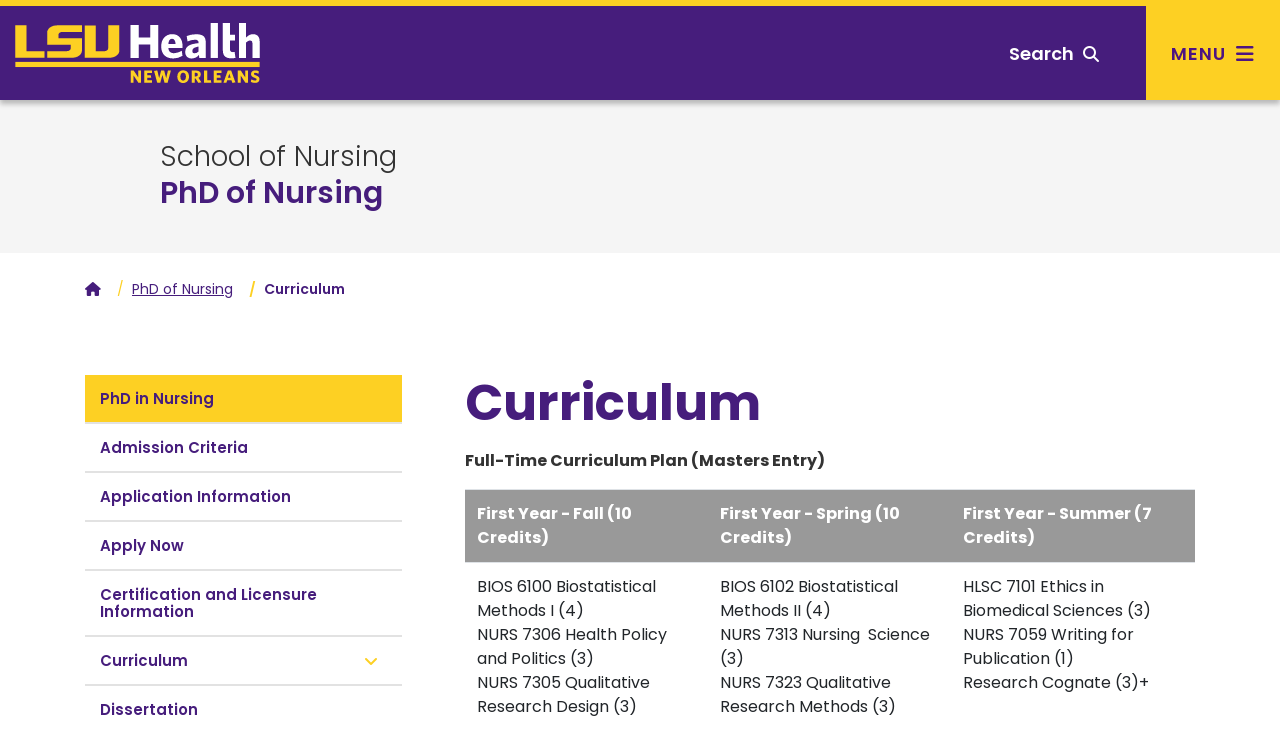

--- FILE ---
content_type: text/html; charset=utf-8
request_url: https://nursing.lsuhsc.edu/phd/curriculummasters.aspx
body_size: 56160
content:
<!DOCTYPE HTML>
<!DOCTYPE html><html lang="en">
   <head>
      <meta charset="UTF-8">
      <meta name="viewport" content="width=device-width, initial-scale=1, shrink-to-fit=no">
      <meta http-equiv="x-ua-compatible" content="ie=edge">
      <title>Curriculum </title>
      <link rel="canonical" href="https://nursing.lsuhsc.edu/phd/curriculummasters.aspx">
<!-- this is the headcode include -->
<!-- Bootstrap CSS -->
<link rel="stylesheet" href="https://templates.lsuhsc.edu/_resources/css/bootstrap.min.css"/>
<link rel="stylesheet" href="https://templates.lsuhsc.edu/_resources/css/bootstrap-grid.min.css"/>
<link rel="stylesheet" href="https://templates.lsuhsc.edu/_resources/css/bootstrap-reboot.min.css"/>

<!-- LSUHSC CSS -->
<link rel="stylesheet" href="https://templates.lsuhsc.edu/_resources/css/styles.css"/>
<link rel="stylesheet" href="https://templates.lsuhsc.edu/_resources/css/totopstyle.css"/>
<link rel="stylesheet" href="https://templates.lsuhsc.edu/_resources/css/slick.css"/>
<link rel="stylesheet" href="https://templates.lsuhsc.edu/_resources/css/slick-theme.css"/>
<link rel="stylesheet" href="https://templates.lsuhsc.edu/_resources/css/slick-lightbox.css"/>
<link rel="stylesheet" media="print" href="https://templates.lsuhsc.edu/_resources/css/print.css" />

<!-- Font Awescome CDN -->
<link rel="stylesheet" href="https://use.fontawesome.com/releases/v5.15.1/css/all.css"/>
<link rel="stylesheet" href="https://cdnjs.cloudflare.com/ajax/libs/font-awesome/6.7.1/css/all.min.css"/>
<link rel="stylesheet" href="https://templates.lsuhsc.edu/_resources/css/oustyles.css" />
<script src="https://code.jquery.com/jquery-3.5.1.min.js"></script>
<script type="text/javascript" src="https://templates.lsuhsc.edu/_resources/js/newwindow.js"></script>
   </head>
   <body><a class="sr-only sr-only-focusable skip" href="#main-content">Skip to main content</a><a class="sr-only sr-only-focusable skip" href="#footer">Skip to footer content</a><div class="modal fade off-screen-nav" id="off-screen-main-nav" tabindex="-1" role="dialog" aria-hidden="true">
   <div aria-label="Tab panel widget container" aria-describedby="aria-description-menu" role="dialog">
      <p id="aria-description-menu" class="hide">You are in a modal window. Press the escape key to exit.</p>
      <div class="modal-dialog" role="document">
         <div class="modal-content">
            <div class="modal-body">
               <div role="navigation">
                  <div class="tabpanel-set"><button type="button" class="close" data-dismiss="modal" aria-label="Close Menu"><span class="fas fa-times"></span><span class="sr-only">Close Menu</span></button><div id="tabpanel-menu" class="panel-menu tabpanel" role="tabpanel" aria-expanded="true">
                        <h2>Main Menu</h2>
                        <nav class="main-navigation" aria-label="Primary navigation">
                           <ul class="nav">
                              <li class="nav-item dropdown"><a class="nav-link dropdown-toggle" href="#" id="admission-and-aid" data-toggle="dropdown" aria-haspopup="true" aria-expanded="false">Admissions &amp; Aid</a><ul class="dropdown-menu" aria-labelledby="admission-and-aid">
                                    <li class="nav-item"><a class="dropdown-item" href="http://catalog.lsuhsc.edu/content.php?catoid=15&amp;navoid=3175">Admissions<span class="fas fa-home"></span></a></li>
                                    <li class="nav-item"><a class="dropdown-item" href="https://www.lsuhsc.edu/tuition/">Tuition &amp; Fees</a></li>
                                    <li class="nav-item"><a class="dropdown-item" href="https://www.lsuhsc.edu/FinancialAid/">Financial Aid</a></li>
                                 </ul>
                              </li>
                              <li class="nav-item dropdown"><a class="nav-link dropdown-toggle" href="#" id="academics" data-toggle="dropdown" aria-haspopup="true" aria-expanded="false">Academics</a><ul class="dropdown-menu" aria-labelledby="academics">
                                    <li class="nav-item"><a class="dropdown-item" href="http://catalog.lsuhsc.edu/content.php?catoid=15&amp;navoid=3189">Academic Programs<span class="fas fa-home"></span></a></li>
                                 </ul>
                              </li>
                              <li class="nav-item dropdown"><a class="nav-link dropdown-toggle" href="#" id="Schools" data-toggle="dropdown" aria-haspopup="true" aria-expanded="false">Schools</a><ul class="dropdown-menu" aria-labelledby="Schools">
                                    <li class="nav-item"><a class="dropdown-item" href="https://alliedhealth.lsuhsc.edu/">Allied Health Professions<span class="fas fa-home"></span></a></li>
                                    <li class="nav-item"><a class="dropdown-item" href="https://www.lsusd.lsuhsc.edu/">Dentistry</a></li>
                                    <li class="nav-item"><a class="dropdown-item" href="https://graduatestudies.lsuhsc.edu/">Graduate Studies</a></li>
                                    <li class="nav-item"><a class="dropdown-item" href="https://www.medschool.lsuhsc.edu/">Medicine</a></li>
                                    <li class="nav-item"><a class="dropdown-item" href="https://nursing.lsuhsc.edu/">Nursing</a></li>
                                    <li class="nav-item"><a class="dropdown-item" href="https://publichealth.lsuhsc.edu/">Public Health</a></li>
                                 </ul>
                              </li>
                              <li class="nav-item dropdown"><a class="nav-link dropdown-toggle" href="#" id="Campus" data-toggle="dropdown" aria-haspopup="true" aria-expanded="false">Campus</a><ul class="dropdown-menu" aria-labelledby="Campus">
                                    <li class="nav-item"><a class="dropdown-item" href="https://www.lsuhsc.edu/maps">Maps &amp; Directions<span class="fas fa-home"></span></a></li>
                                    <li class="nav-item"><a class="dropdown-item" href="https://www.lsuhsc.edu/administration/ae/parkingmaps.aspx?submenuheader=1">Parking</a></li>
                                    <li class="nav-item"><a class="dropdown-item" href="https://www.lsuhsc.edu/administration/wellness/">Wellness Center</a></li>
                                    <li class="nav-item"><a class="dropdown-item" href="https://www.lsuhsc.edu/campus_safety/">Campus Safety</a></li>
                                    <li class="nav-item"><a class="dropdown-item" href="https://www.lsuhsc.edu/administration/ae/cafeteria.aspx">Dining</a></li>
                                    <li class="nav-item"><a class="dropdown-item" href="https://www.lsuhsc.edu/administration/ae/housing.aspx?submenuheader=2">Housing</a></li>
                                    <li class="nav-item"><a class="dropdown-item" href="https://www.lsuhsc.edu/studentorgs/">Student Organizations</a></li>
                                 </ul>
                              </li>
                              <li class="nav-item dropdown"><a class="nav-link dropdown-toggle" href="#" id="Research" data-toggle="dropdown" aria-haspopup="true" aria-expanded="false">Research</a><ul class="dropdown-menu" aria-labelledby="Research">
                                    <li class="nav-item"><a class="dropdown-item" href="https://www.lsuhsc.edu/research/">Research<span class="fas fa-home"></span></a></li>
                                    <li class="nav-item"><a class="dropdown-item" href="https://www.medschool.lsuhsc.edu/faculty_interests/SearchResearch.aspx">Faculty Interest Database</a></li>
                                    <li class="nav-item"><a class="dropdown-item" href="https://www.lsuhsc.edu/administration/academic/ors/">Office of Research Services</a></li>
                                    <li class="nav-item"><a class="dropdown-item" href="https://www.lsuhsc.edu/research/centers.aspx">Centers of Excellence</a></li>
                                    <li class="nav-item"><a class="dropdown-item" href="https://www.lsuhsc.edu/research/initiative.aspx">Clinical/Translational</a></li>
                                    <li class="nav-item"><a class="dropdown-item" href="https://www.lsuhsc.edu/research/coreequip.aspx">Core and Shared Equipment</a></li>
                                    <li class="nav-item"><a class="dropdown-item" href="https://www.lsuhsc.edu/administration/academic/otm/">Office of Innovation &amp; Partnerships</a></li>
                                    <li class="nav-item"><a class="dropdown-item" href="https://www.lsuhsc.edu/research/intramural_research.aspx">SoM Institutional Research Support</a></li>
                                 </ul>
                              </li>
                              <li class="nav-item dropdown"><a class="nav-link dropdown-toggle" href="#" id="About" data-toggle="dropdown" aria-haspopup="true" aria-expanded="false">About</a><ul class="dropdown-menu" aria-labelledby="About">
                                    <li class="nav-item"><a class="dropdown-item" href="https://www.lsuhsc.edu/aboutus/">About<span class="fas fa-home"></span></a></li>
                                    <li class="nav-item"><a class="dropdown-item" href="https://www.lsuhsc.edu/newsroom/">Newsroom</a></li>
                                    <li class="nav-item"><a class="dropdown-item" href="https://www.lsuhsc.edu/maps/">Location, Maps &amp; Directions</a></li>
                                    <li class="nav-item"><a class="dropdown-item" href="https://www.lsuhsc.edu/strategicplan/">Strategic Plan</a></li>
                                    <li class="nav-item"><a class="dropdown-item" href="https://www.lsuhsc.edu/directory/">Directory</a></li>
                                    <li class="nav-item"><a class="dropdown-item" href="https://www.lsuhsc.edu/campusinfo/default.aspx#Hospitals">Hospitals</a></li>
                                    <li class="nav-item"><a class="dropdown-item" href="https://www.lsuhsc.edu/campusinfo/default.aspx#Administration">Administration</a></li>
                                    <li class="nav-item"><a class="dropdown-item" href="https://www.lsuhsc.edu/campusinfo/default.aspx#OtherInstitutions">Other LSU Institutions</a></li>
                                    <li class="nav-item"><a class="dropdown-item" href="https://www.lsuhsc.edu/communityengagement/">Community Engagement</a></li>
                                    <li class="nav-item"><a class="dropdown-item" href="https://www.lsuhsc.edu/contactus/">Contact</a></li>
                                 </ul>
                              </li>
                           </ul>
                        </nav>
                        <nav class="task-nav">
                           <ul class="nav">
                              <li class="nav-item"><a href="http://catalog.lsuhsc.edu/content.php?catoid=15&amp;navoid=3175" class="nav-link">Request Info</a></li>
                              <li class="nav-item"><a href="https://www.lsuhsc.edu/maps/" class="nav-link">Visit</a></li>
                              <li class="nav-item"><a href="http://catalog.lsuhsc.edu/content.php?catoid=15&amp;navoid=3175" class="nav-link">Apply</a></li>
                           </ul>
                        </nav>
                        <nav class="auxnav">
                           <ul class="nav">
                              <li class="nav-item"><a href="https://www.lsuhsc.edu/mylsuhsc/" class="nav-link"><span class="fas fa-sign-in-alt"></span>MyLSUHSC</a></li>
                              <li class="nav-item"><a href="https://www.lsuhsc.edu/directory/" class="nav-link"><span class="fas fa-user"></span>Directory</a></li>
                              <li class="nav-item"><a href="https://www.lsuhsc.edu/newsroom/" class="nav-link"><span class="fas fa-newspaper"></span>News</a></li>
                              <li class="nav-item"><a href="https://www.lsuhsc.edu/maps/" class="nav-link"><span class="fas fa-map-marker-alt"></span>Campus Maps</a></li>
                              <li class="nav-item"><a href="https://www.lsuhsc.edu/administration/hrm/talentacquisition.aspx" class="nav-link"><span class="fas fa-user-md"></span>Careers</a></li>
                              <li class="nav-item"><a href="https://www.lsuhsc.edu/library/" class="nav-link"><span class="fas fa-university"></span>Library</a></li>
                           </ul>
                        </nav>
                        <nav class="audience-mobile">
                           <ul class="nav">
                              <li class="nav-item dropdown"><a class="nav-link dropdown-toggle" href="#" id="prospective-students-mobile" role="button" data-toggle="dropdown" aria-haspopup="true" aria-expanded="false">
                                    							Prospective Students<span class="fas fa-angle-down"></span></a><div class="dropdown-menu" aria-labelledby="prospective-students-mobile"><a class="dropdown-item" href="https://www.lsuhsc.edu/prospectivestudents/ExperienceLSUHSC.aspx">Experience LSUHSC</a><a class="dropdown-item" href="http://catalog.lsuhsc.edu/index.php">Degrees &amp; Programs</a><a class="dropdown-item" href="https://alliedhealth.lsuhsc.edu">School of Allied Health Professions</a><a class="dropdown-item" href="https://www.lsusd.lsuhsc.edu">School of Dentistry</a><a class="dropdown-item" href="https://graduatestudies.lsuhsc.edu">School of Graduate Studies</a><a class="dropdown-item" href="https://www.medschool.lsuhsc.edu">School of Medicine</a><a class="dropdown-item" href="https://nursing.lsuhsc.edu">School of Nursing</a><a class="dropdown-item" href="https://publichealth.lsuhsc.edu">School of Public Health</a><a class="dropdown-item" href="http://catalog.lsuhsc.edu">Academic Catalog</a><a class="dropdown-item" href="https://www.lsuhsc.edu/RegionalAccreditation/">Accreditation</a><a class="dropdown-item" href="http://catalog.lsuhsc.edu/content.php?catoid=13&amp;navoid=2656">Admissions</a><a class="dropdown-item" href="https://www.lsuhsc.edu/administration/academic/studentsuccess/">Be Well - Student Success</a><a class="dropdown-item" href="https://www.lsuhsc.edu/financialaid/">Financial Aid</a><a class="dropdown-item" href="https://www.lsuhsc.edu/administration/ae/cafeteria.aspx">Dining</a><a class="dropdown-item" href="https://www.lsuhsc.edu/administration/ae/housing.aspx">Housing</a><a class="dropdown-item" href="https://www.lsuhsc.edu/administration/academic/ois/">International Services</a><a class="dropdown-item" href="https://www.lsuhsc.edu/library/">Library</a><a class="dropdown-item" href="https://www.lsuhsc.edu/Maps/">Maps</a><a class="dropdown-item" href="https://www.lsuhsc.edu/tuition/">Tuition &amp; Fees</a><a class="dropdown-item" href="https://www.lsuhsc.edu/registrar/">Registrar</a><a class="dropdown-item" href="https://residents.lsuhsc.edu">Residency Programs</a><a class="dropdown-item" href="https://www.lsuhsc.edu/student_opportunities">Student Opportunities</a><a class="dropdown-item" href="https://www.lsuhsc.edu/studentorgs/">Student Organizations</a></div>
                              </li>
                              <li class="nav-item dropdown"><a class="nav-link dropdown-toggle" href="#" id="patient-care-mobile" role="button" data-toggle="dropdown" aria-haspopup="true" aria-expanded="false">
                                    							Patient Care<span class="fas fa-angle-down"></span></a><div class="dropdown-menu" aria-labelledby="patient-care-mobile"><a class="dropdown-item" href="https://www.lsuhn.com">Healthcare Network</a><a class="dropdown-item" href="https://alliedhealth.lsuhsc.edu/clinics/default.aspx">Allied Health Professions Clinics</a><a class="dropdown-item" href="https://www.lsusd.lsuhsc.edu/LSUSDClinics.html">Dentistry Clinics</a><a class="dropdown-item" href="https://www.lsuhospitals.org/about_us.aspx">Health Care Services Division</a><a class="dropdown-item" href="https://www.lsuhospitals.org/partners.aspx">Affiliated Hospitals/Clinics</a></div>
                              </li>
                              <li class="nav-item dropdown"><a class="nav-link dropdown-toggle" href="#" id="job-seekers-mobile" role="button" data-toggle="dropdown" aria-haspopup="true" aria-expanded="false">
                                    							Job Seekers<span class="fas fa-angle-down"></span></a><div class="dropdown-menu" aria-labelledby="job-seekers-mobile"><a class="dropdown-item" href="https://lsuhsc.peopleadmin.com">Job Listings</a><a class="dropdown-item" href="https://www.lsuhsc.edu/administration/hrm/jobs-students.aspx">Student Worker Positions</a><a class="dropdown-item" href="https://www.lsuhsc.edu/administration/hrm/jobs-apply.aspx">How to Apply for All Positions</a></div>
                              </li>
                              <li class="nav-item dropdown"><a class="nav-link dropdown-toggle" href="#" id="Donors-mobile" role="button" data-toggle="dropdown" aria-haspopup="true" aria-expanded="false">
                                    							Donors<span class="fas fa-angle-down"></span></a><div class="dropdown-menu" aria-labelledby="Donors-mobile"><a class="dropdown-item" href="https://give.lsuhealthfoundation.org/givenow" target="_blank">Give to LSUHSC</a><a class="dropdown-item" href="https://www.lsuhealthfoundation.org">Foundation</a><a class="dropdown-item" href="https://alliedhealth.lsuhsc.edu/alumni/">School of Allied Health Alumni Assn.</a><a class="dropdown-item" href="https://www.lsusd.lsuhsc.edu/Alumni/AlumniAssociationMain2013.html">School of Dentistry Alumni Assn.</a><a class="dropdown-item" href="https://www.medschool.lsuhsc.edu/alumni_affairs/">School of Medicine Alumni Assn.</a><a class="dropdown-item" href="https://nursing.lsuhsc.edu/nursingalumniassociation/Alumni.html">School of Nursing Alumni Assn.</a></div>
                              </li>
                              <li class="nav-item dropdown"><a class="nav-link dropdown-toggle" href="#" id="crime-statistics-mobile" role="button" data-toggle="dropdown" aria-haspopup="true" aria-expanded="false">
                                    							Crime Statistics<span class="fas fa-angle-down"></span></a><div class="dropdown-menu" aria-labelledby="crime-statistics-mobile"><a class="dropdown-item" href="https://www.lsuhsc.edu/campus_safety">View Campus Crime Statistics</a></div>
                              </li>
                           </ul>
                        </nav>&nbsp;</div>
                  </div>
               </div>
            </div>
         </div>
      </div>
   </div>
</div>
      <header class="siteHeader sticky-wrapper"><script>
			$(document).ready(function(){
			$("#load-alert-notification").load("https://templates.lsuhsc.edu//_resources/includes/alert.alert-notification.aspx", function(responseTxt, statusTxt, xhr){
			if (responseTxt.length > 16) {
			$("body").addClass("informational-alert-visible");
			}
			$('.informational-alert').on('closed.bs.alert', function () {
			$("body").removeClass("informational-alert-visible");
			})
			});
			$("#load-alert-emergency").load("https://templates.lsuhsc.edu//_resources/includes/alert.alert-emergency.aspx", function(responseTxt, statusTxt, xhr){
			if (responseTxt.length > 16) {
			$("body").addClass("emergency-alert-visible");
			}
			$('.emergency-alert').on('closed.bs.alert', function () {
			$("body").removeClass("emergency-alert-visible");
			})
			});
			$("#load-alert-warning").load("https://templates.lsuhsc.edu//_resources/includes/alert.alert-warning.aspx", function(responseTxt, statusTxt, xhr){
			if (responseTxt.length > 16) {
			$("body").addClass("warning-alert-visible");
			}
			$('.warning-alert').on('closed.bs.alert', function () {
			$("body").removeClass("warning-alert-visible");
			})
			});
		
			$('.emergency-alert').on('closed.bs.alert', function () {
			$("body").removeClass("emergency-alert-visible");
			})
			if ($("div[class='emergency-alert']").length > 0) {
			$("body").addClass("emergency-alert-visible");
			}
			$('.warning-alert').on('closed.bs.alert', function () {
			$("body").removeClass("warning-alert-visible");
			})
			if ($("div[class='warning-alert']").length > 0) {
			$("body").addClass("warning-alert-visible");
			}
			$('.informational-alert').on('closed.bs.alert', function () {
			$("body").removeClass("informational-alert-visible");
			})
			if ($("div[class='informational-alert']").length > 0) {
			$("body").addClass("informational-alert-visible");
			}


			
			});
		</script><span id="load-alert-emergency"></span><span id="load-alert-warning"></span><span id="load-alert-notification"></span><div class="modal fade" id="siteSearch" tabindex="-1" role="dialog" aria-labelledby="searchModal" aria-hidden="true">
   <div class="modal-dialog" role="document">
      <div class="modal-content">
         <div class="modal-body">
            <div class="container">
               <div class="row">
                  <div class="col"><button type="button" class="closeSearch" data-dismiss="modal"><span class="fas fa-times"></span> Close</button><form method="get" action="/googlesearchresultsomni.aspx"><label for="search" id="searchModal" class="sr-only">Search</label><input name="q" placeholder="What are you looking for?" class="form-text" type="text" id="search"><button class="form-submit" type="submit"><span class="fas fa-search"></span><span class="sr-only">Search</span></button></form><span class="mx-auto d-block mb-3"><a href="https://www.lsuhsc.edu/tuition/" class="btn btn-outline">Tuition</a><a href="https://www.lsuhsc.edu/administration/ae/housing.aspx" class="btn btn-outline">Housing</a><a href="https://www.lsuhsc.edu/library/" class="btn btn-outline">Library</a><a href="https://www.lsuhsc.edu/administration/hrm/talentacquisition.aspx" class="btn btn-outline">Careers</a><a href="https://www.lsuhsc.edu/administration/ae/hsb.aspx" class="btn btn-outline">Bookstore</a><a href="https://www.lsuhsc.edu/myLSUHSC/" class="btn btn-outline">myLSUHSC</a></span></div>
               </div>
            </div>
         </div>
      </div>
   </div>
</div><div class="top-row">
   <div class="container">
      <div class="row">
         <div class="col-7 col-md-4 col-lg-3">
            <div class="logo"><a href="//www.lsuhsc.edu/"><img src="/_resources/images/lsu-health-new-orleans-logo.svg" alt="LSU Health New Orleans"></a></div>
         </div>
         <div class="col-5 col-md-8 col-lg-9">
            <nav class="audience">
               <ul class="nav justify-content-end">
                  <li class="nav-item dropdown"><a class="nav-link dropdown-toggle" href="#" id="prospective-students" role="button" data-toggle="dropdown" aria-haspopup="true" aria-expanded="false">
                        											Prospective Students<span class="fas fa-angle-down"></span></a><div class="dropdown-menu" aria-labelledby="prospective-students"><a class="dropdown-item" href="https://www.lsuhsc.edu/prospectivestudents/ExperienceLSUHSC.aspx">Experience LSUHSC</a><a class="dropdown-item" href="http://catalog.lsuhsc.edu/index.php">Degrees &amp; Programs</a><a class="dropdown-item" href="https://alliedhealth.lsuhsc.edu">School of Allied Health Professions</a><a class="dropdown-item" href="https://www.lsusd.lsuhsc.edu">School of Dentistry</a><a class="dropdown-item" href="https://graduatestudies.lsuhsc.edu">School of Graduate Studies</a><a class="dropdown-item" href="https://www.medschool.lsuhsc.edu">School of Medicine</a><a class="dropdown-item" href="https://nursing.lsuhsc.edu">School of Nursing</a><a class="dropdown-item" href="https://publichealth.lsuhsc.edu">School of Public Health</a><a class="dropdown-item" href="http://catalog.lsuhsc.edu">Academic Catalog</a><a class="dropdown-item" href="https://www.lsuhsc.edu/RegionalAccreditation/">Accreditation</a><a class="dropdown-item" href="http://catalog.lsuhsc.edu/content.php?catoid=13&amp;navoid=2656">Admissions</a><a class="dropdown-item" href="https://www.lsuhsc.edu/administration/academic/studentsuccess/">Be Well - Student Success</a><a class="dropdown-item" href="https://www.lsuhsc.edu/financialaid/">Financial Aid</a><a class="dropdown-item" href="https://www.lsuhsc.edu/administration/ae/cafeteria.aspx">Dining</a><a class="dropdown-item" href="https://www.lsuhsc.edu/administration/ae/housing.aspx">Housing</a><a class="dropdown-item" href="https://www.lsuhsc.edu/administration/academic/ois/">International Services</a><a class="dropdown-item" href="https://www.lsuhsc.edu/library/">Library</a><a class="dropdown-item" href="https://www.lsuhsc.edu/Maps/">Maps</a><a class="dropdown-item" href="https://www.lsuhsc.edu/tuition/">Tuition &amp; Fees</a><a class="dropdown-item" href="https://www.lsuhsc.edu/registrar/">Registrar</a><a class="dropdown-item" href="https://residents.lsuhsc.edu">Residency Programs</a><a class="dropdown-item" href="https://www.lsuhsc.edu/student_opportunities">Student Opportunities</a><a class="dropdown-item" href="https://www.lsuhsc.edu/studentorgs/">Student Organizations</a></div>
                  </li>
                  <li class="nav-item dropdown"><a class="nav-link dropdown-toggle" href="#" id="patient-care" role="button" data-toggle="dropdown" aria-haspopup="true" aria-expanded="false">
                        											Patient Care<span class="fas fa-angle-down"></span></a><div class="dropdown-menu" aria-labelledby="patient-care"><a class="dropdown-item" href="https://www.lsuhn.com">Healthcare Network</a><a class="dropdown-item" href="https://alliedhealth.lsuhsc.edu/clinics/default.aspx">Allied Health Professions Clinics</a><a class="dropdown-item" href="https://www.lsusd.lsuhsc.edu/LSUSDClinics.html">Dentistry Clinics</a><a class="dropdown-item" href="https://www.lsuhospitals.org/about_us.aspx">Health Care Services Division</a><a class="dropdown-item" href="https://www.lsuhospitals.org/partners.aspx">Affiliated Hospitals/Clinics</a></div>
                  </li>
                  <li class="nav-item dropdown"><a class="nav-link dropdown-toggle" href="#" id="job-seekers" role="button" data-toggle="dropdown" aria-haspopup="true" aria-expanded="false">
                        											Job Seekers<span class="fas fa-angle-down"></span></a><div class="dropdown-menu" aria-labelledby="job-seekers"><a class="dropdown-item" href="https://lsuhsc.peopleadmin.com">Job Listings</a><a class="dropdown-item" href="https://www.lsuhsc.edu/administration/hrm/jobs-students.aspx">Student Worker Positions</a><a class="dropdown-item" href="https://www.lsuhsc.edu/administration/hrm/jobs-apply.aspx">How to Apply for All Positions</a></div>
                  </li>
                  <li class="nav-item dropdown"><a class="nav-link dropdown-toggle" href="#" id="Donors" role="button" data-toggle="dropdown" aria-haspopup="true" aria-expanded="false">
                        											Donors<span class="fas fa-angle-down"></span></a><div class="dropdown-menu" aria-labelledby="Donors"><a class="dropdown-item" href="https://give.lsuhealthfoundation.org/givenow" target="_blank">Give to LSUHSC</a><a class="dropdown-item" href="https://www.lsuhealthfoundation.org">Foundation</a><a class="dropdown-item" href="https://alliedhealth.lsuhsc.edu/alumni/">School of Allied Health Alumni Assn.</a><a class="dropdown-item" href="https://www.lsusd.lsuhsc.edu/Alumni/AlumniAssociationMain2013.html">School of Dentistry Alumni Assn.</a><a class="dropdown-item" href="https://www.medschool.lsuhsc.edu/alumni_affairs/">School of Medicine Alumni Assn.</a><a class="dropdown-item" href="https://nursing.lsuhsc.edu/nursingalumniassociation/Alumni.html">School of Nursing Alumni Assn.</a></div>
                  </li>
                  <li class="nav-item dropdown"><a class="nav-link dropdown-toggle" href="#" id="crime-statistics" role="button" data-toggle="dropdown" aria-haspopup="true" aria-expanded="false">
                        											Crime Statistics<span class="fas fa-angle-down"></span></a><div class="dropdown-menu" aria-labelledby="crime-statistics"><a class="dropdown-item" href="https://www.lsuhsc.edu/campus_safety">View Campus Crime Statistics</a></div>
                  </li>
               </ul>
            </nav><button type="button" aria-controls="search" class="searchToggle" data-toggle="modal" data-target="#siteSearch" tabindex="0"><span class="text">Search</span> <span class="fas fa-search"></span></button><button type="button" data-toggle="modal" data-target="#off-screen-main-nav" title="Main Menu" class="main-menu"><span class="text">Menu</span> <span class="fas fa-bars"></span></button></div>
      </div>
   </div>
</div><p xmlns:ouc="http://omniupdate.com/XSL/Variables">&nbsp;</p>
<!-- Insert google analytics here -->

      </header>
      		
      	
      <div class="hero-interior no-image">
         <div class="text-wrapper">
            <h1 class="banner-title ou-banner-title  banner-pre-title"><a href="https://nursing.lsuhsc.edu" alt="school heading link">School of Nursing</a></h1>
            <h2><a href="default.aspx">PhD of Nursing</a></h2>
         </div>
         <div class="text-overlay"></div>
      </div>
      
      <div class="container">
         <div class="row">
            <div class="col-12">
               <nav aria-label="breadcrumb">
                  <ol class="breadcrumb">
                     <li class="breadcrumb-item"><a href="/"><span class="fas fa-home"></span><span class="sr-only">Home</span></a></li>&nbsp;
                     <li class="breadcrumb-item"><a href="https://nursing.lsuhsc.edu/phd/">PhD of Nursing</a></li>&nbsp;
                     <li class="breadcrumb-item active">Curriculum </li>
                  </ol>
               </nav>
            </div>
         </div>
      </div>
      <div class="content" id="main-content">
         <div class="container">
            <div class="row">
               <div class="col-lg-4 pr-lg-5">
                  <div id="sidebar">
   <nav class="navbar navbar-expand-lg navbar-light">
      <div class="navbar-brand d-lg-none">Navigate this sub-section:</div><button class="navbar-toggler" type="button" data-toggle="collapse" data-target="#navbarToggler" aria-controls="navbarToggler" aria-expanded="false" aria-label="Toggle navigation"><span class="fas fa-chevron-down"></span><span class="fas fa-chevron-up"></span></button><div class="navbar-collapse collapse" id="navbarToggler">
         <ul id="side-nav-accordion" class="nav">
            <li class="nav-item menuheader"><a href="/phd/default.aspx" class="nav-link">PhD in Nursing</a></li>
            <li class="nav-item "><a href="/phd/admission.aspx" class="nav-link">Admission Criteria</a></li>
            <li class="nav-item "><a href="/phd/application.aspx" class="nav-link">Application Information</a></li>
            <li class="nav-item "><a href="http://www.nursingcas.org/" class="nav-link">Apply Now</a></li>
            <li class="nav-item "><a href="/prospectivestudents/certificationlicensure.aspx" class="nav-link">Certification and Licensure Information</a></li>
            <li class="nav-item"><a class="nav-link " data-toggle="collapse" href="#item-6" data-parent="#side-nav-accordion">Curriculum</a><div id="item-6" class="collapse">
                  <ul class="nav">
                     <li class="nav-item"><a class="nav-link" href="/phd/curriculumbsn.aspx">BSN to PhD</a><a class="nav-link" href="/phd/curriculumdnp.aspx">DNP to PhD</a><a class="nav-link" href="/phd/curriculummasters.aspx">Masters Entry</a></li>
                  </ul>
               </div>
            </li>
            <li class="nav-item "><a href="/phd/dissertationinfo.aspx" class="nav-link">Dissertation</a></li>
            <li class="nav-item "><a href="/phd/finaid.aspx" class="nav-link">Funding and Loan Opportunities</a></li>
            <li class="nav-item "><a href="/phd/members.aspx" class="nav-link">Graduate Faculty Members</a></li>
            <li class="nav-item "><a href="/phd/graduation.aspx" class="nav-link">Graduation Requirements</a></li>
            <li class="nav-item "><a href="/phd/outcomes.aspx" class="nav-link">Outcomes</a></li>
            <li class="nav-item "><a href="http://www.lsuhsc.edu/financialaid/" class="nav-link">Scholarship/Financial Aid Information</a></li>
            <li class="nav-item "><a href="/phd/scholarsprogram.aspx" class="nav-link">Scholars Program</a></li>
            <li class="nav-item "><a href="/studentinformation/handbooks.aspx" class="nav-link">Student Handbook</a></li>
            <li class="nav-item "><a href="/prospectivestudents/tuitionfees.aspx" class="nav-link">Tuition &amp; Additional Fees</a></li>
         </ul>
      </div>
   </nav>
</div>
                  		
                  		
                  
                  
                  <leftcontent>
                     
                     
                  </leftcontent>
                  
                  
                  	
               </div>
               <div class="col-lg-8 mt-5">
                  <h1>Curriculum</h1>
                  
                  <p><strong>Full-Time Curriculum Plan (Masters Entry)</strong></p>
                  
                  <div class="table-responsive">
                     <table class="table ">
                        
                        <tbody>
                           
                           <tr bgcolor="#999999">
                              
                              <td width="33%"><strong> <span style="color: #ffffff;">First Year - Fall (10 Credits)</span> </strong></td>
                              
                              <td width="33%"><strong> <span style="color: #ffffff;">First Year - Spring (10 Credits)</span> </strong></td>
                              
                              <td width="33%"><strong> <span style="color: #ffffff;">First Year - Summer (7 Credits)</span> </strong></td>
                              
                           </tr>
                           
                           <tr>
                              
                              <td valign="top">BIOS 6100 Biostatistical Methods I (4)<br>NURS 7306 Health Policy and Politics (3)<br>NURS 7305 Qualitative Research Design (3)
                              </td>
                              
                              <td valign="top">BIOS 6102 Biostatistical Methods II (4)<br>NURS 7313 Nursing&nbsp; Science (3)<br>NURS 7323 Qualitative Research Methods (3)
                              </td>
                              
                              <td valign="top">HLSC 7101 Ethics in Biomedical Sciences (3)<br>NURS 7059 Writing for Publication (1)<br>Research Cognate (3)+
                              </td>
                              
                           </tr>
                           
                           <tr>
                              
                              <td colspan="3" height="1">&nbsp;</td>
                              
                           </tr>
                           
                           <tr bgcolor="#999999">
                              
                              <td><strong> <span style="color: #ffffff;">Second Year - Fall (10 Credits)</span> </strong></td>
                              
                              <td><strong> <span style="color: #ffffff;">Second Year - Spring (10 Credits)</span> </strong></td>
                              
                              <td><strong> <span style="color: #ffffff;">Second Year - Summer (6 Credits)</span> </strong></td>
                              
                           </tr>
                           
                           <tr>
                              
                              <td valign="top">NURS 7309 Quantitative Research Design and Methods (3)<br>NURS 7369 Academic Teaching&nbsp; (4)<br>NURS 7803 Doctoral Research Practicum (3) **
                              </td>
                              
                              <td valign="top">NURS 7308 Measurement and Health Outcomes (4)<br>NURS 7055 Biobehavioral Basis of Health (3)<br>NURS 7056 Emergent Science: Omics Nursing Research and Practice (3)
                              </td>
                              
                              <td valign="top">NURS 7322 Research Proposal Development (3)<br>Support course (3) ***
                              </td>
                              
                           </tr>
                           
                           <tr>
                              
                              <td colspan="3" height="1">&nbsp;</td>
                              
                           </tr>
                           
                           <tr bgcolor="#999999">
                              
                              <td><strong> <span style="color: #ffffff;">Third Year - Fall (1 Credits)</span> </strong></td>
                              
                              <td><strong> <span style="color: #ffffff;">Third Year - Spring (3 Credits)</span> </strong></td>
                              
                              <td><strong> <span style="color: #ffffff;">Third Year - Summer (3 Credits)</span> </strong></td>
                              
                           </tr>
                           
                           <tr>
                              
                              <td valign="top"><strong>&nbsp;</strong>NURS 7801 Doctoral Synthesis (1)<br>[General Exam]
                              </td>
                              
                              <td valign="top">NURS 8000 Dissertation (3)</td>
                              
                              <td valign="top">NURS 8000 Dissertation (3)</td>
                              
                           </tr>
                           
                           <tr>
                              
                              <td colspan="3" height="1">&nbsp;</td>
                              
                           </tr>
                           
                           <tr bgcolor="#999999">
                              
                              <td><strong> <span style="color: #ffffff;">Fourth Year - Fall (3 Credits)</span> </strong></td>
                              
                              <td>&nbsp;</td>
                              
                              <td>&nbsp;</td>
                              
                           </tr>
                           
                           <tr>
                              
                              <td valign="top">NURS 8000 Dissertation (3)</td>
                              
                              <td valign="top">&nbsp;</td>
                              
                              <td valign="top">&nbsp;</td>
                              
                           </tr>
                           
                        </tbody>
                        
                     </table>
                  </div>
                  
                  <p>Total credit hours: 63*&nbsp; <br><strong>*</strong>This plan represents the minimum hours. Additional hours may be prescribed by the
                     major professor.<br>** Students must take one Research Practicum Course<br>*** One support course is required within the LSUHSC campus as options based on individual
                     research interests; courses may include advanced statistics, epidemiology, genetics
                     or public health issues surrounding health disparities and vulnerable populations
                  </p>
                  
                  <p>+ Students are required to take 1 Research Cognate</p>
                  
                  <p><strong>Research Cognate course options (1 course required)&amp;gt;</strong><strong> </strong></p>
                  
                  <p>NURS 7057 Big Data and Data Science in Nursing and the Health Sciences (3)<br><strong>OR </strong><br>NURS 7058 Health Intervention Research: Theory to Dissemination (3)
                  </p>
                  
                  <hr>
                  
                  <p><strong>Part-time Plan of Study (Masters Entry)</strong></p>
                  
                  <div class="table-responsive">
                     <table class="table ">
                        
                        <tbody>
                           
                           <tr bgcolor="#999999">
                              
                              <td width="33%"><strong> <span style="color: #ffffff;">First Year - Fall (7 Credits)</span> </strong></td>
                              
                              <td width="33%"><strong> <span style="color: #ffffff;">First Year - Spring (7 Credits)</span> </strong></td>
                              
                              <td width="33%"><strong> <span style="color: #ffffff;">First Year - Summer (4 Credits)</span> </strong></td>
                              
                           </tr>
                           
                           <tr>
                              
                              <td valign="top">
                                 
                                 <p>BIOS 6100 Biostatistical Methods I (4)<br>NURS 7306 Health Policy and Politics (3)
                                 </p>
                                 
                              </td>
                              
                              <td valign="top">
                                 
                                 <p>BIOS 6102 Biostatistical Methods II (4)<br>NURS 7313 &nbsp;Nursing&nbsp; Science (3)
                                 </p>
                                 
                              </td>
                              
                              <td valign="top">
                                 
                                 <p>HLSC 7101 Ethics in Biomedical Sciences (3)<br>NURS 7059 Writing for Publication (1)
                                 </p>
                                 
                              </td>
                              
                           </tr>
                           
                           <tr>
                              
                              <td colspan="3" height="1">&nbsp;</td>
                              
                           </tr>
                           
                           <tr bgcolor="#999999">
                              
                              <td><strong> <span style="color: #ffffff;">Second Year - Fall (7 Credits)</span> </strong></td>
                              
                              <td><strong> <span style="color: #ffffff;">Second Year - Spring (7 Credits)</span> </strong></td>
                              
                              <td><strong> <span style="color: #ffffff;">Second Year - Summer (3 Credits)</span> </strong></td>
                              
                           </tr>
                           
                           <tr>
                              
                              <td valign="top">
                                 
                                 <p>NURS 7309 Quantitative Research Design &amp; Methods (3)<br>NURS 7369 Academic Teaching&nbsp; (4)
                                 </p>
                                 
                              </td>
                              
                              <td valign="top">
                                 
                                 <p>NURS 7308 Measurement and Health Outcomes (4)<br>NURS 7055 Biobehavioral Basis of Health (3)
                                 </p>
                                 
                              </td>
                              
                              <td valign="top">Research Cognate (3)+</td>
                              
                           </tr>
                           
                           <tr>
                              
                              <td colspan="3" height="1">&nbsp;</td>
                              
                           </tr>
                           
                           <tr bgcolor="#999999">
                              
                              <td><strong> <span style="color: #ffffff;">Third Year - Fall (6 Credits)</span> </strong></td>
                              
                              <td><strong> <span style="color: #ffffff;">Third Year - Spring (6 Credits)</span> </strong></td>
                              
                              <td><strong> <span style="color: #ffffff;">Third Year - Summer (6 Credits)</span> </strong></td>
                              
                           </tr>
                           
                           <tr>
                              
                              <td valign="top">NURS 7305 Qualitative Research Design (3)<br>NURS 7803 Doctoral Research Practicum (3) **
                              </td>
                              
                              <td valign="top">NURS 7323 Qualitative Research Methods (3)<br>NURS 7056 Emergent Science: Omics Nursing Research and Practice (3)
                              </td>
                              
                              <td valign="top">NURS 7322 Research Proposal Development (3)<br>Support course (3) ***
                              </td>
                              
                           </tr>
                           
                           <tr>
                              
                              <td colspan="3" height="1">&nbsp;</td>
                              
                           </tr>
                           
                           <tr bgcolor="#999999">
                              
                              <td><strong> <span style="color: #ffffff;">Fourth Year - Fall (1 Credits)</span> </strong></td>
                              
                              <td><strong> <span style="color: #ffffff;">Fourth Year - Spring (3 Credits)</span> </strong></td>
                              
                              <td><strong> <span style="color: #ffffff;">Fourth Year - Summer (3 Credits)</span> </strong></td>
                              
                           </tr>
                           
                           <tr>
                              
                              <td valign="top">NURS 7801 Doctoral Synthesis (1)<br>[General Exam]
                              </td>
                              
                              <td valign="top">NURS 8000 Dissertation (3)</td>
                              
                              <td valign="top">NURS 8000 Dissertation (3)</td>
                              
                           </tr>
                           
                           <tr>
                              
                              <td colspan="3" height="1">&nbsp;</td>
                              
                           </tr>
                           
                           <tr bgcolor="#999999">
                              
                              <td><strong> <span style="color: #ffffff;">Fifth Year - Fall (3 Credits)</span> </strong></td>
                              
                              <td>&nbsp;</td>
                              
                              <td>&nbsp;</td>
                              
                           </tr>
                           
                           <tr>
                              
                              <td valign="top">NURS 8000 Dissertation (3)</td>
                              
                              <td valign="top">&nbsp;</td>
                              
                              <td valign="top">&nbsp;</td>
                              
                           </tr>
                           
                        </tbody>
                        
                     </table>
                  </div>
                  
                  <p>Total credit hours: 63*&nbsp; <br><strong>*</strong>This plan represents the minimum hours. Additional hours may be prescribed by the
                     major professor.<br>** Students must take one Research Practicum Course<br>*** One support course is required within the LSUHSC campus as options based on individual
                     research interests; courses may include advanced statistics, epidemiology, genetics
                     or public health issues surrounding health disparities and vulnerable populations
                  </p>
                  
                  <p>+ Students are required to take 1 Research Cognate</p>
                  
                  <p><strong>Research Cognate course options (1 course required)</strong><strong> </strong></p>
                  
                  <p>NURS 7057 Big Data and Data Science in Nursing and the Health Sciences (3)<br><strong>OR </strong><br>NURS 7058 Health Intervention Research: Theory to Dissemination (3)
                  </p>
                  
                  <p>&nbsp;</p>
               </div>
            </div>
         </div>
         <div class="container">
            
         </div>
      </div>
      	<footer id="footer">
   <div class="container">
      <div class="row">
         <div class="col-md-5 col-lg-4"><a href="https://www.lsuhsc.edu" class="footer-logo"><img src="/_resources/images/lsu-health-new-orleans-logo.svg" alt="LSUHSC New Orleans"></a><address><a href="https://www.google.com/maps/place/433+Bolivar+St,+New+Orleans,+LA+70112/@29.957309,-90.0855873,17z/data=!4m5!3m4!1s0x8620a5e5e5d50a27:0xc75407a1df785a6f!8m2!3d29.957309!4d-90.0833933">433 Bolivar Street<br>New Orleans, LA 70112</a></address><a href="tel:1-(504) 5684808">(504) 568-4808</a></div>
         <div class="col-md-6 col-lg-5 col-xl-4 justify-content-end offset-md-1 offset-lg-3 offset-xl-4">
            <ul class="footer-social d-flex justify-content-between">
               <li><a href="https://www.facebook.com/LSUHSC/" class="facebook"><span class="sr-only">Facebook</span></a></li>
               <li><a href="https://twitter.com/LSUHealthNO/" class="twitter"><span class="sr-only">Twitter</span></a></li>
               <li><a href="https://www.instagram.com/lsu_health_sciences_center/" class="instagram"><span class="sr-only">Instagram</span></a></li>
               <li><a href="https://www.youtube.com/channel/UCHY3PRHRo952YVxHTy6NkbA/videos" class="youtube"><span class="sr-only">YouTube</span></a></li>
            </ul>
            <div class="row">
               <div class="col-md-6">
                  <ul class="list-unstyled">
                     <li><a href="https://www.lsuhsc.edu/ContactUs/">Contact Us</a></li>
                     <li><a href="https://www.lsuhsc.edu/maps/">Campus Map</a></li>
                     <li><a href="https://www.lsuhsc.edu/directory/">Directory</a></li>
                     <li><a href="https://www.lsuhsc.edu/administration/hrm/career.aspx">Careers</a></li>
                     <li><a href="https://911.lsuhsc.edu/">Emergency Preparedness</a></li>
                  </ul>
               </div>
               <div class="col-md-6">
                  <ul class="list-unstyled">
                     <li><a href="https://www.lsuhsc.edu/newsroom/">News</a></li>
                     <li><a href="https://www.lsuhsc.edu/events/">Events</a></li>
                     <li><a href="https://www.lsuhsc.edu/administration/vcacsa/emergency.aspx">University Police</a></li>
                     <li><a href="https://give.lsuhealthfoundation.org/givenow">Give to LSUHSC</a></li>
                     <li><a href="https://www.lsuhsc.edu/campus_safety/">Campus Safety</a></li>
                     <li><a href="https://www.lsuhsc.edu/cares/">LSUHSC Cares</a></li>
                  </ul>
               </div>
            </div>
         </div>
      </div>
   </div>
   <div class="copyright">
      <div class="container">
         <div class="row">
            <div class="col-12">
               <ul class="list-inline">
                  <li class="list-inline-item"><span id="directedit"></span>&nbsp;2026 LSU Health New Orleans</li>
                  <li class="list-inline-item"><a href="https://www.lsuhsc.edu/disclaimer.aspx">Disclaimer</a></li>
                  <li class="list-inline-item"><a href="https://www.lsuhsc.edu/privacypolicy.aspx">Privacy Policy</a></li>
                  <li class="list-inline-item"><a href="https://www.lsuhsc.edu/regionalaccreditation/">Accreditation</a></li>
                  <li class="list-inline-item"><a href="https://www.lsuhsc.edu/titleix/">Title IX</a></li>
                  <li class="list-inline-item"><a href="https://www.lsuhsc.edu/administration/ocp/hotlines.aspx">Hotlines</a></li>
                  <li class="list-inline-item"><a href="https://lsuh.sc/webfeedback">Website Feedback</a></li>
               </ul>
            </div>
         </div>
      </div>
   </div>
</footer><button data-target="#0" class="cd-top"><span class="sr-only">Back to Top</span></button><div class="modal fade" id="video-modal" tabindex="-1" role="dialog" aria-labelledby="view-video-modal" aria-hidden="true">
   <div class="modal-dialog" role="document">
      <div class="modal-content">
         <div class="modal-body"><button type="button" class="close-dark" data-dismiss="modal" aria-label="Close Video"><span class="fas fa-times"></span></button><h2 class="sr-only" id="view-video-modal">Video Modal</h2>
            <div class="embed-responsive embed-responsive-16by9"><iframe class="embed-responsive-item" data-src="" id="video" allow="autoplay"></iframe></div>
         </div>
      </div>
   </div>
</div>
   <!-- jQuery first, then Popper.js, then Bootstrap JS -->
<!--     <script src="https://code.jquery.com/jquery-3.5.1.min.js"></script> -->
    <script src="https://cdn.jsdelivr.net/npm/popper.js@1.16.1/dist/umd/popper.min.js" integrity="sha384-9/reFTGAW83EW2RDu2S0VKaIzap3H66lZH81PoYlFhbGU+6BZp6G7niu735Sk7lN" crossorigin="anonymous"></script>
    <script src="https://templates.lsuhsc.edu/_resources/js/bootstrap.min.js"></script>
	<script src="https://templates.lsuhsc.edu/_resources/js/scripts.js"></script>
    <script src="https://templates.lsuhsc.edu/_resources/js/slick.min.js"></script>
    <script src="https://templates.lsuhsc.edu/_resources/js/slick-lightbox.js"></script>
	<script type='text/javascript' src="//platform-api.sharethis.com/js/sharethis.js#property=5c3c8cade784a00011c522dd&product=inline-share-buttons"></script>

<script>
  (function() {
    var cx = '012989503401987579181:dorjvt5fw4i';
    var gcse = document.createElement('script');
    gcse.type = 'text/javascript';
    gcse.async = true;
    gcse.src = 'https://cse.google.com/cse.js?cx=' + cx;
    var s = document.getElementsByTagName('script')[0];
    s.parentNode.insertBefore(gcse, s);
  })();
</script>
<!-- <gcse:search></gcse:search> -->
      <div id="ou-hidden" style="display:none;">
         <a id="de" rel="nofollow" href="https://oucampus.lsuhsc.edu/11/?skin=oucampus&amp;account=lsuhsc&amp;site=Nursing-Production&amp;action=de&amp;path=/phd/curriculummasters.pcf">©</a>
      </div><script>
			if(document.getElementById("de") != null && document.getElementById("directedit")) {
				var link = document.getElementById("de").parentNode.innerHTML;
				document.getElementById("de").parentNode.innerHTML = "";
				document.getElementById("directedit").innerHTML = link.replace(/^\s+|\s+$/gm,'');
			}
		</script><script type='text/javascript'>(function(i,s,o,g,r,a,m){i['GoogleAnalyticsObject']=r;i[r]=i[r]||function(){(i[r].q=i[r].q||[]).push(arguments)},i[r].l=1*new Date();a=s.createElement(o),m=s.getElementsByTagName(o)[0];a.async=1;a.src=g;m.parentNode.insertBefore(a,m)})(window,document,'script','//www.google-analytics.com/analytics.js','ga');ga('create', 'UA-41726236-1', 'auto');ga('send', 'pageview');</script></body>
</html>

--- FILE ---
content_type: text/css
request_url: https://templates.lsuhsc.edu/_resources/css/oustyles.css
body_size: 1426
content:
/*
Implementation Skeleton v3 - 12/6/18
Add styles to overwrite customer CSS, USE WITH CAUTION.
*/

/* correct spacing on a tags */
:target:before {
    content: "";
    display: block;
    height: 120px;
    margin: -120px 0 0;
}

/* Make anchor title not covered by banner */
a.anchor {
    display: block;
    position: relative;
    top: -115px;
    visibility: hidden;
}


.hero-interior.no-image .ou-banner-title a{
	text-decoration:none!important;
}

.hero-interior.no-image .ou-banner-title a:hover {
   text-decoration:underline!important;
}

.hero-interior.no-image h2 a{
	text-decoration:none!important;
}

.hero-interior.no-image h2 a:hover {
   text-decoration:underline!important;
}

.contact-list li.school:before {
	content: "\f19c";
}


/* program finder dropdown filters background color */
.program-list .filters-container .form-control{
	background: #461D7C;
}

/* faculty listing dropdown filters background color */
#type-filter .form-control, #department-filter .form-control{
	background: #461D7C;
}

.ou-justedit-region table[class^="ou-"] img:not(.mce-object-iframe) {
    min-height: 100px;
    min-width: 100px;
}


#mc{
	background-color:white;
}

/* Added for single sidebar nav item bug */
#side-nav-accordion{
	width:100%;
}

/* xtra spacing at the bottom of the share this feature */
.sharethis-inline-share-buttons{
	 margin-bottom: 15px;
}


.ou-banner-title a {
	font-weight: 300;
	display: block;
	font-size: 1.75rem;
	color: #333 !important;
	text-decoration:underline;
}

.ou-banner-title a:hover {
    text-decoration: none;
}

.banner-title{
	text-transform:unset!important;
}



.hero-slider .carousel-caption h1, .interior-hero-slider .carousel-caption h1, .video-caption h1, .hero h1{
		text-transform:unset!important;
}

--- FILE ---
content_type: text/css
request_url: https://templates.lsuhsc.edu/_resources/css/print.css
body_size: 1517
content:
@charset "UTF-8";
/* CSS Document */

@media print {
.content{
width: 100%; 
margin: 0; 
float: none;
}

/** Setting margins */       
@page { margin: 2cm }

/**
 * Making intergated videos disappear, and removing the iframes' whitespace to zero. 
 */
.entry iframe, ins {
    display: none;
    width: 0 !important;
    height: 0 !important;
    overflow: hidden !important;
    line-height: 0pt !important;
    white-space: nowrap;
}
.embed-youtube, .embed-responsive {
  position: absolute;
  height: 0;
  overflow: hidden;
}
body:before { 
    content: url("");
} 
body{
    background-color: #fff;
    padding-top: 0;
}
/* Hiding unnecessary elements for the print */
header, .slider-wrapper, .secondary-nav, .standouts-block, #sidebar, .btn, .gallery-slider-wrapper, .video-holder, .card-background .bg-image, .bg-image, .testimonial-background, footer, .breadcrumb, .bordered-box-carousel-button-container, .more-events, .card-carousel .slick-prev, .card-carousel .slick-next, .card-carousel-two-column .slick-prev, .card-carousel-two-column .slick-next, .gray-overlay, .section-with-background.inset-shadow::before, .section-with-background.inset-shadow::after, .two-column-carousel .slick-prev, .two-column-carousel .slick-next, .card .image-overlay .card-overlay, .more-news, .text-overlay, .icon, #type-filter, #department-filter, #directory-list_filter, .filters-container, .alphabet, #program-list_filter, .cd-top.cd-is-visible {
    display: none !important;
}
.card .image-overlay .card-img-top{
    height: 250px;  
    position: relative;
    }
.card.featured-news-story .image-overlay .card-img-top{
    height: 350px;    
    }
.card .image-overlay h3{
    position: relative;    
    }
.hero-interior, .hero{
    background-image: none !important;   
    height: auto;
    background-color: #fff;
    }
.banner-title{
    position: static;
    text-align: center;
    font-size: 2rem;  
    }
.banner-title + h2{
    text-align: center;    
    }
.section-with-background[style]{
    background-image: none !important;
}
.bg-dark-gray, .bg-purple, .bg-gold,  .bg-medium-gray, .bg-black, .accordion .card-body, .bg-light-gray, .card.outline.bg-purple, .card.outline.bg-purple h2, .card.outline.bg-purple h3, .section-with-background, .bg-purple-transparent, .black-banner, .card .image-overlay{
    background-color: #fff !important;    
    color: #000 !important;
    }
.bg-black h2, .bg-black h3, .bg-black h4, .bg-black h5, .bg-black h6, .bg-black a, .bg-black .lead, .card .card-header.bg-purple, .card .card-header.bg-purple h2, .card-header.bg-purple p, .section-with-background .card .card-header.bg-purple h2, .section-with-background .card .card-header.bg-purple p, .section-with-background .card .card-header.bg-purple a, .card .card-header.bg-purple-transparent, .card .card-header.bg-purple-transparent h2, .card-header.bg-purple-transparent p, .section-with-background .card .card-header.bg-purple-transparent h2, .section-with-background .card .card-header.bg-purple-transparent p, .section-with-background .card .card-header.bg-purple-transparent a, .card .image-overlay h3, .card.featured-news-story a, .bg-purple .event-item .event-item-time-location .location:before, .bg-purple .event-item .event-item-time-location .time:before, .bg-purple .news-events-header .more-events:before, .bg-purple .news-events-header .more-events:after, .bg-purple .news-events-header .more-news:after, .bg-dark-gray .event-item .event-item-time-location .location:before, .bg-dark-gray .event-item .event-item-time-location .time:before, .bg-dark-gray .news-events-header .more-events:before, .bg-dark-gray .news-events-header .more-events:after, .bg-dark-gray .news-events-header .more-news:after, .banner-title {
   color: #000 !important;
}
.card{
    min-height: 1px;  
    margin-bottom: 20px;
    }
.card .image-overlay{
    border: none;    
    }
.secondary-news-stories .card .image-overlay, .card.featured-news-story .image-overlay, .card .image-overlay{
    padding: 0;
    }
.card.outline.bg-purple h2, .card.outline.bg-purple h3 {
    min-height: 1px;
}
.accordion .card-header .btn{
    display: block !important;    
    }
.tab-content>.tab-pane {
    display: block;
}
.fade:not(.show) {
    opacity: 1;
}
.collapse:not(.show) {
    display: block;
}
.space-xs {
    padding-top: 0;
    padding-bottom: 0;
}
.space-sm {
    padding-top: 0;
    padding-bottom: 0;
}
.space-md {
    padding-top: 0;
    padding-bottom: 0;
}
.space-lg {
    padding-top: 0;
    padding-bottom: 0;
}
.space-xl {
    padding-top: 0;
    padding-bottom: 0;
}
.section {
    padding: 15px 0;
    }
.mb-1, .my-1, .mb-2, .my-2, .mb-3, .my-5, .mb-3, .my-4, .mb-5, .my-5 {
    margin-bottom: 15px!important;
}
.mt-1, .my-1, .mt-2, .my-2, .mt-3, .my-5, .mt-3, .my-4, .mt-5, .my-5 {
    margin-top: 15px!important;
}
h1, .h1 {
  font-size: 1.25em;
}
h2, .h2 {
  font-size: 1.25em;
}
h3, .h3 {
  font-size: 1.25em;
}
.font-size-xxl{
    font-size: 1.25em !important;
}
.font-size-xl{
    font-size: 1.25em !important;
}
.font-size-lg{
    font-size: 1.25em !important;
}
.font-size-md{
    font-size: 1.25em !important;
}
.bg-medium-gray h2, .bg-medium-gray h3, .bg-medium-gray h4, .bg-medium-gray h5, .bg-medium-gray h6, .bg-medium-gray a, .bg-medium-gray .lead, .bg-medium-gray p, .bg-dark-gray h2, .bg-dark-gray h3, .bg-dark-gray h4, .bg-dark-gray h5, .bg-dark-gray h6, .bg-dark-gray a, .bg-dark-gray .lead, .bg-dark-gray p, .bg-purple h2, .bg-purple h3, .bg-purple h4, .bg-purple h5, .bg-purple h6, .bg-purple a, .bg-purple .lead, .bg-purple p, .section-with-background h2, .section-with-background h3, .section-with-background h4, .section-with-background h5, .section-with-background h6, .section-with-background a, .section-with-background .lead, .section-with-background p, .bg-medium-gray .contact-list li:before, .bg-dark-gray .contact-list li:before, .bg-purple .contact-list li:before, .card.well.bg-purple .fas{
    color: #000 !important;
    }
.shadow {
    box-shadow: none!important;
}
.fullwidth-split-text.col-12.col-md-6 {
    padding: 0 !important;
    display: block;
    width: 100% !important;
    flex: none !important;
    max-width: 100% !important;
}
.fullwidth-split-text{
    padding: 0 !important;
    display: block;
    width: 100% !important;
    flex: none !important;
    max-width: 100% !important;    
    }
.parallax-video {
    height: 0px;
}
.col, .col-12, .col-lg-12, .col-md-12, .col-sm-12, .col-xl-12, .col-xl-2{
    display: block !important;
    width: 100% !important;
    flex: none;
    max-width: 100%;
    }
.col-3, .col-lg-3, .col-md-3, .col-xl-3{
   display: block !important;
    width: 25% !important;
    flex: none;     
    }
.col-4, .col-lg-4, .col-md-4, .col-xl-4{
    display: block !important;
    width: 33% !important;
    flex: none;         
    }
.col-5, .col-lg-5, .col-md-5, .col-xl-5{
    display: block !important;
    width: 41% !important;
    flex: none;         
    }
.col-6, .col-lg-6, .col-md-6, .col-xl-6{
    display: block !important;
    width: 50% !important;
    flex: none;         
    }
.col-7, .col-lg-7, .col-md-7, .col-xl-7{
    display: block !important;
    width: 58% !important;
    flex: none;         
    }
.col-8, .col-lg-8, .col-md-8, .col-xl-8{
    display: block !important;
    width: 66% !important;
    flex: none;         
    }
.col-9, .col-lg-9, .col-md-9, .col-xl-9{
    display: block !important;
    width: 75% !important;
    flex: none;         
    }
.col-10, .col-lg-10, .col-md-10, .col-xl-10{
    display: block !important;
    width: 83% !important;
    flex: none;         
    }
.events .event-item{
    display: block !important;
    width: 33% !important;
    flex: none;
    max-width: 100%;
    }
.events.vertical-events .event-item{
    display: block !important;
    width: 100% !important;
    flex: none;
    max-width: 100%;    
    }
.card .icon + h2, .card .icon + h3 {
    margin-top: 0px;
}
.card-body {
    padding: .5rem;
}
.equal-610 .card, .equal-500 .card, .equal-330 .card, .equal-250 .card, .equal-210 .card, .col-lg-3 .card, .card-carousel-wrapper .card, .height-40{
    min-height: 1px !important;
}
.hero-interior.no-image{
   background-color: #fff;     
    }
}

--- FILE ---
content_type: application/x-javascript
request_url: https://templates.lsuhsc.edu/_resources/js/scripts.js
body_size: 2946
content:
//Adds auto focus to search when opened
$('#siteSearch').on("shown.bs.modal", function() {
	$("body").addClass("modal-open-search");
	$('#siteSearch .form-text').focus();
});
$('#siteSearch').on("hide.bs.modal", function() {
	$("body").removeClass("modal-open-search");
}); 

$('#off-screen-main-nav').on("shown.bs.modal", function() {
	$("body").addClass("modal-open-menu");
});
$('#off-screen-main-nav').on("hide.bs.modal", function() {
	$("body").removeClass("modal-open-menu");
}); 

$('#site-navigation').on("shown.bs.modal", function() {
	$("body").addClass("modal-open-menu-mobile");
});
$('#site-navigation').on("hide.bs.modal", function() {
	$("body").removeClass("modal-open-menu-mobile");
});


$('.menuClose').click(
	function(){ $('.modal').modal('hide') }
);
$('.close').click(
	function(){ $('.modal').modal('hide') }
);

//Adds open class to top nav items on hover for background color
$('.dropdown').hover(
	function(){ $(this).addClass('open') },
	function(){ $(this).removeClass('open') }
);

jQuery(document).ready(function($) {
	var alterClass = function() {
		var ww = document.body.clientWidth;
		if (ww >= 1200) {
			$('.modal').modal('hide');
		} 
	};
	$(window).resize(function(){
		alterClass();
	});
	//Fire it when the page first loads:
	alterClass();
});

$('.emergency-alert').on('closed.bs.alert', function () {
	$("body").removeClass("emergency-alert-visible");
})
if ($('.emergency-alert').length > 0) {
	$("body").addClass("emergency-alert-visible");
}
$('.warning-alert').on('closed.bs.alert', function () {
	$("body").removeClass("warning-alert-visible");
})
if ($('.warning-alert').length > 0) {
	$("body").addClass("warning-alert-visible");
}
$('.informational-alert').on('closed.bs.alert', function () {
	$("body").removeClass("informational-alert-visible");
})
if ($('.informational-alert').length > 0) {
	$("body").addClass("informational-alert-visible");
}

// Sticky Header
$(window).on("scroll load", function() {
	if ($(this).scrollTop() > 150){  
		$('body').addClass("sticky-header-show");
	}
	else{
		$('body').removeClass("sticky-header-show");
	}
});

//Sub-menu Item options
$( document ).ready( function () {
	$('.dropdown-menu a.dropdown-toggle').on('click', function (event) {
		event.preventDefault(); 
		event.stopPropagation(); 
		var $el = $(this);
		var $parent = $(this).offsetParent('.dropdown-menu');
		if (!$(this).next().hasClass('show') ) {
			$(this).parents('.dropdown-menu').first().find('.show').removeClass('show');
		}
		var $subMenu = $(this).next('.dropdown-menu');
		$subMenu.toggleClass('show');

		$(this).parent('li').toggleClass('show');

		$(this).parents('li.nav-item.dropdown.show').on('hidden.bs.dropdown', function (event) {
			event.preventDefault(); 
			event.stopPropagation(); 
			$('.dropdown-menu .show').removeClass('show');
		});
		return false;
	});
});


//Scroll to top button
jQuery(document).ready(function($){
	// browser window scroll (in pixels) after which the "back to top" link is shown
	var offset = 300,
		//browser window scroll (in pixels) after which the "back to top" link opacity is reduced
		offset_opacity = 1200,
		//duration of the top scrolling animation (in ms)
		scroll_top_duration = 700,
		//grab the "back to top" link
		$back_to_top = $('.cd-top');

	//hide or show the "back to top" link
	$(window).scroll(function(){
		( $(this).scrollTop() > offset ) ? $back_to_top.addClass('cd-is-visible') : $back_to_top.removeClass('cd-is-visible cd-fade-out');
		if( $(this).scrollTop() > offset_opacity ) { 
			$back_to_top.addClass('cd-fade-out');
		}
	});

	//smooth scroll to top
	$back_to_top.on('click', function(event){
		event.preventDefault();
		$('body,html').animate({
			scrollTop: 0 ,
		}, scroll_top_duration
							  );
	});

});


/*
 * Bootstrap Cookie Alert 
 */
(function () {
	"use strict";

	var cookieAlert = document.querySelector(".cookiealert");
	var acceptCookies = document.querySelector(".acceptcookies");

	if (!cookieAlert) {
		return;
	}

	cookieAlert.offsetHeight; // Force browser to trigger reflow (https://stackoverflow.com/a/39451131)

	// Show the alert if we cant find the "acceptCookies" cookie
	if (!getCookie("acceptCookies")) {
		cookieAlert.classList.add("show");
	}

	// When clicking on the agree button, create a 1 year
	// cookie to remember user's choice and close the banner
	acceptCookies.addEventListener("click", function () {
		setCookie("acceptCookies", true, 365);
		cookieAlert.classList.remove("show");
	});

	// Cookie functions from w3schools
	function setCookie(cname, cvalue, exdays) {
		var d = new Date();
		d.setTime(d.getTime() + (exdays * 24 * 60 * 60 * 1000));
		var expires = "expires=" + d.toUTCString();
		document.cookie = cname + "=" + cvalue + ";" + expires + ";path=/";
	}

	function getCookie(cname) {
		var name = cname + "=";
		var decodedCookie = decodeURIComponent(document.cookie);
		var ca = decodedCookie.split(';');
		for (var i = 0; i < ca.length; i++) {
			var c = ca[i];
			while (c.charAt(0) === ' ') {
				c = c.substring(1);
			}
			if (c.indexOf(name) === 0) {
				return c.substring(name.length, c.length);
			}
		}
		return "";
	}
})();





//Home Hero Slider
if (document.querySelector('.hero-slider') !== null) {
	$(document).ready(function(){	
		$(".hero-slider").slick({
			dots: true,
			fade: true,
			infinite: false,
			slidesToShow: 1,
			slidesToScroll: 1,
			accessibility: true,
			autoplay: true,
			appendArrows: '.slide-controllers',
			appendDots: '.slide-dots',
			focusOnSelect: true,
			pauseOnHover: false,
			speed:900,
			autoplaySpeed: 7000
		});

		var xpaused = false;

		$(".pause-play").on("click", function() {
			if( xpaused ) {
				$(".hero-slider").slick("play");
			} else {
				$(".hero-slider").slick("pause");
			}
			xpaused = !xpaused;
			$(this).toggleClass( "paused" );
		});
	});
}

//Interior Hero Slider
if (document.querySelector('.interior-hero-slider') !== null) {
	$(document).ready(function(){	
		$(".interior-hero-slider").slick({
			dots: true,
			fade: true,
			infinite: false,
			slidesToShow: 1,
			slidesToScroll: 1,
			accessibility: true,
			autoplay: true,
			appendArrows: '.interior-slide-controllers',
			appendDots: '.interior-slide-dots',
			focusOnSelect: true,
			pauseOnHover: false,
			speed:900,
			autoplaySpeed: 7000
		});

		var xpaused = false;

		$(".interior-slide-pause-play").on("click", function() {
			if( xpaused ) {
				$(".interior-hero-slider").slick("play");
			} else {
				$(".interior-hero-slider").slick("pause");
			}
			xpaused = !xpaused;
			$(this).toggleClass( "paused" );
		});
	});
}

$(document).ready(function () {
	var playing = true;
	$('.play-pause').click(function () {
		if (playing == false) {
			document.getElementById('myVideo').play();
			playing = true;
			$(this).html("<span class='fa fa-pause'></span>");
		} else {
			document.getElementById('myVideo').pause();
			playing = false;
			$(this).html("<span class='fa fa-play'></span>");
		}
	});
});

//Slider
if (document.querySelector('.gallery-slider') !== null) {
	$(document).ready(function(){	
		$(".gallery-slider").slick({
			dots: true,
			infinite: true,
			slidesToShow: 1,
			slidesToScroll: 1,
			accessibility: true,
			autoplay: false,
			focusOnSelect: true,
			pauseOnHover: false
		});
	});
}
if (document.querySelector('.gallery-slider') !== null) {
	$(document).ready(function(){
		$('.gallery-slider').slickLightbox({
			itemSelector: '.slide > a',
			caption: 'caption'
		});
	});
}

//Slider
if (document.querySelector('.testimonial-carousel') !== null) {
	$(document).ready(function(){	
		$(".testimonial-carousel").slick({
			dots: false,
			infinite: true,
			fade: true,
			slidesToShow: 1,
			slidesToScroll: 1,
			accessibility: true,
			autoplay: false,
			focusOnSelect: true,
			pauseOnHover: false
		});
	});
}


//Slider
if (document.querySelector('.bordered-box-carousel') !== null) {
	$(document).ready(function(){	
		$(".bordered-box-carousel").slick({
			dots: false,
			infinite: true,
			slidesToShow: 3,
			slidesToScroll: 1,
			accessibility: true,
			autoplay: false,
			focusOnSelect: true,
			pauseOnHover: false,
			appendArrows: '.bordered-box-carousel-button-container',
			responsive: [
				{
					breakpoint: 1200,
					settings: {
						slidesToShow: 3
					}
				},
				{
					breakpoint: 1024,
					settings: {
						slidesToShow: 2
					}
				},
				{
					breakpoint: 767,
					settings: {
						slidesToShow: 1
					}
				}
			]
		});
	});
}

//Slider
if (document.querySelector('.card-carousel') !== null) {
	$(document).ready(function(){	
		$(".card-carousel").slick({
			dots: false,
			infinite: true,
			slidesToShow: 3,
			slidesToScroll: 1,
			accessibility: true,
			autoplay: false,
			focusOnSelect: true,
			pauseOnHover: false,
			responsive: [
				{
					breakpoint: 1200,
					settings: {
						slidesToShow: 3
					}
				},
				{
					breakpoint: 1024,
					settings: {
						slidesToShow: 2
					}
				},
				{
					breakpoint: 767,
					settings: {
						slidesToShow: 1
					}
				}
			]
		});
	});
}

//Slider
if (document.querySelector('.card-carousel-two-column') !== null) {
	$(document).ready(function(){	
		$(".card-carousel-two-column").slick({
			dots: false,
			infinite: true,
			slidesToShow: 2,
			slidesToScroll: 1,
			accessibility: true,
			autoplay: false,
			focusOnSelect: true,
			pauseOnHover: false,
			responsive: [
				{
					breakpoint: 1200,
					settings: {
						slidesToShow: 2
					}
				},
				{
					breakpoint: 1024,
					settings: {
						slidesToShow: 2
					}
				},
				{
					breakpoint: 767,
					settings: {
						slidesToShow: 1
					}
				}
			]
		});
	});
}

//Slider
if (document.querySelector('.two-column-carousel') !== null) {
	$(document).ready(function(){	
		$(".two-column-carousel").slick({
			dots: false,
			infinite: true,
			slidesToShow: 1,
			slidesToScroll: 1,
			accessibility: true,
			autoplay: false,
			focusOnSelect: true,
			pauseOnHover: false,
			responsive: [
				{
					breakpoint: 1200,
					settings: {
						slidesToShow: 1
					}
				},
				{
					breakpoint: 1024,
					settings: {
						slidesToShow: 1
					}
				},
				{
					breakpoint: 767,
					settings: {
						slidesToShow: 1
					}
				}
			]
		});
	});
}



$(document).ready(function() {
	// Gets the video src from the data-src on each button
	var $videoSrc;  
	$('.load-video').click(function() {
		$videoSrc = $(this).data( "src" );
	});
	// 	kbl
	// console.log($videoSrc);
	// when the modal is opened autoplay it  
	$('#video-modal').on('shown.bs.modal', function (e) {

		// set the video src to autoplay and not to show related video. Youtube related video is like a box of chocolates... you never know what you're gonna get
		$("#video").attr('src',$videoSrc + "?autoplay=1&amp;modestbranding=1&amp;showinfo=0" ); 
	})
	// stop playing the youtube video when I close the modal
	$('#video-modal').on('hide.bs.modal', function (e) {
		// a poor man's stop video
		$("#video").attr('src',$videoSrc); 
	}) 
	// document ready  
});



$('.video-caption-button').popover({
	trigger: 'click'
})

function hasTouch() {
	return 'ontouchstart' in document.documentElement
		|| navigator.maxTouchPoints > 0
		|| navigator.msMaxTouchPoints > 0;
}

if (hasTouch()) { // remove all the :hover stylesheets
	try { // prevent exception on browsers not supporting DOM styleSheets properly
		for (var si in document.styleSheets) {
			var styleSheet = document.styleSheets[si];
			if (!styleSheet.rules) continue;

			for (var ri = styleSheet.rules.length - 1; ri >= 0; ri--) {
				if (!styleSheet.rules[ri].selectorText) continue;

				if (styleSheet.rules[ri].selectorText.match(':hover')) {
					styleSheet.deleteRule(ri);
				}
			}
		}
	} catch (ex) {}
}


jQuery(document).ready(function($) {
	var alterClass = function() {
		var ww = document.body.clientWidth;
		if (ww >= 767) {
			//Grid hovers
			$('.standout-1').hover(
				function(){ $('.standouts-block-academics').addClass('interested'),
					$('.standout-background-item-1').addClass('active')
						  },
				function(){ $('.standouts-block-academics').removeClass('interested'),
					$('.standout-background-item-1').removeClass('active')
						  }
			)
			$('.standout-2').hover(
				function(){ $('.standouts-block-academics').addClass('interested'),
					$('.standout-background-item-2').addClass('active')
						  },
				function(){ $('.standouts-block-academics').removeClass('interested'),
					$('.standout-background-item-2').removeClass('active')
						  }
			)
			$('.standout-3').hover(
				function(){ $('.standouts-block-academics').addClass('interested'),
					$('.standout-background-item-3').addClass('active')
						  },
				function(){ $('.standouts-block-academics').removeClass('interested'),
					$('.standout-background-item-3').removeClass('active')
						  }
			)
			$('.standout-4').hover(
				function(){ $('.standouts-block-academics').addClass('interested'),
					$('.standout-background-item-4').addClass('active')
						  },
				function(){ $('.standouts-block-academics').removeClass('interested'),
					$('.standout-background-item-4').removeClass('active')
						  }
			)
			$('.standout-5').hover(
				function(){ $('.standouts-block-academics').addClass('interested'),
					$('.standout-background-item-5').addClass('active')
						  },
				function(){ $('.standouts-block-academics').removeClass('interested'),
					$('.standout-background-item-5').removeClass('active')
						  }
			)
			$('.standout-6').hover(
				function(){ $('.standouts-block-academics').addClass('interested'),
					$('.standout-background-item-6').addClass('active')
						  },
				function(){ $('.standouts-block-academics').removeClass('interested'),
					$('.standout-background-item-6').removeClass('active')
						  }
			)
			$('.standout-7').hover(
				function(){ $('.standouts-block-patient-care').addClass('interested'),
					$('.standout-background-item-7').addClass('active')
						  },
				function(){ $('.standouts-block-patient-care').removeClass('interested'),
					$('.standout-background-item-7').removeClass('active')
						  }
			)
			$('.standout-8').hover(
				function(){ $('.standouts-block-patient-care').addClass('interested'),
					$('.standout-background-item-8').addClass('active')
						  },
				function(){ $('.standouts-block-patient-care').removeClass('interested'),
					$('.standout-background-item-8').removeClass('active')
						  }
			)
			$('.standout-9').hover(
				function(){ $('.standouts-block-patient-care').addClass('interested'),
					$('.standout-background-item-9').addClass('active')
						  },
				function(){ $('.standouts-block-patient-care').removeClass('interested'),
					$('.standout-background-item-9').removeClass('active')
						  }
			)
			$('.standout-10').hover(
				function(){ $('.standouts-block-patient-care').addClass('interested'),
					$('.standout-background-item-10').addClass('active')
						  },
				function(){ $('.standouts-block-patient-care').removeClass('interested'),
					$('.standout-background-item-10').removeClass('active')
						  }
			)
			$('.standout-11').hover(
				function(){ $('.standouts-block-patient-care').addClass('interested'),
					$('.standout-background-item-11').addClass('active')
						  },
				function(){ $('.standouts-block-patient-care').removeClass('interested'),
					$('.standout-background-item-11').removeClass('active')
						  }
			)
			$('.standout-12').hover(
				function(){ $('.standouts-block-patient-care').addClass('interested'),
					$('.standout-background-item-12').addClass('active')
						  },
				function(){ $('.standouts-block-patient-care').removeClass('interested'),
					$('.standout-background-item-12').removeClass('active')
						  }
			)
		} 
	};
	$(window).resize(function(){
		alterClass();
	});
	//Fire it when the page first loads:
	alterClass();
});